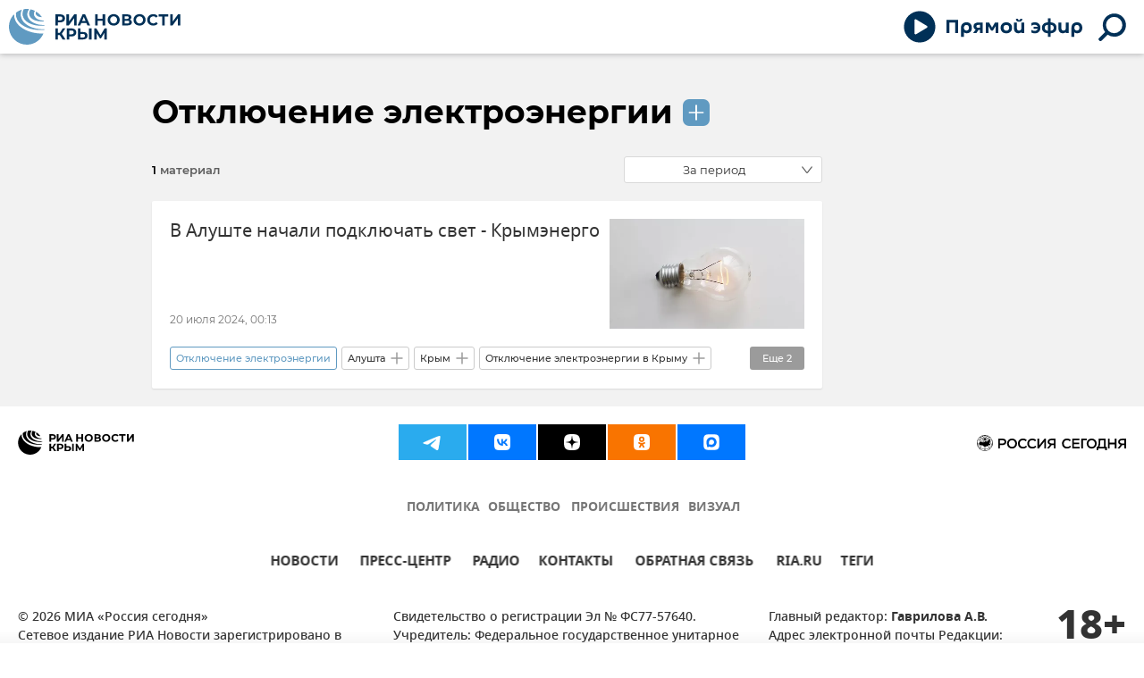

--- FILE ---
content_type: text/html; charset=utf-8
request_url: https://crimea.ria.ru/common_otklyuchenie-elektroenergii/20240720/
body_size: 17635
content:
<!DOCTYPE html><html lang="ru"><head prefix="og: http://ogp.me/ns# article: http://ogp.me/ns/article# ya: http://webmaster.yandex.ru/vocabularies/"><meta http-equiv="Content-Type" content="text/html; charset=utf-8">
            
                <script type="text/javascript">
                    (function() {
                        new Image().src = "//counter.yadro.ru/hit;RS_Total/Riaru_Total?r" +
                            escape(document.referrer) + ((typeof(screen) == "undefined") ? "" :
                                ";s" + screen.width + "*" + screen.height + "*" + (screen.colorDepth ?
                                    screen.colorDepth : screen.pixelDepth)) + ";u" + escape(document.URL) +
                            ";h" + escape(document.title.substring(0, 80)) + ";" + Math.random();
                    })();
                </script>
            
        
            
                <script type="text/javascript">
                    var _tmr = window._tmr || (window._tmr = []);
                    _tmr.push({id: "331653", type: "pageView", start: (new Date()).getTime()});
                    (function (d, w, id) {
                        if (d.getElementById(id)) return;
                        var ts = d.createElement("script");
                        ts.type = "text/javascript";
                        ts.async = true; ts.id = id;
                        ts.src = (d.location.protocol == "https:" ? "https:" : "http:") + "//top-fwz1.mail.ru/js/code.js";
                        var f = function () {
                            var s = d.getElementsByTagName("script")[0];
                            s.parentNode.insertBefore(ts, s);
                        };
                        if (w.opera == "[object Opera]") {
                            d.addEventListener("DOMContentLoaded", f, false);
                        } else {
                            f();
                        }
                    })(document, window, "topmailru-code");
                </script>
                <noscript>
                    <div style="position:absolute;left:-10000px;">
                        <img src="//top-fwz1.mail.ru/counter?id=331653;js=na" style="border:0;" height="1" width="1" alt="Рейтинг@Mail.ru">
                    </div>
                </noscript>
            
        
            
                <!-- Yandex.Metrika counter -->
                <script type="text/javascript" >
                    (function(m,e,t,r,i,k,a){m[i]=m[i]||function(){(m[i].a=m[i].a||[]).push(arguments)};
                    m[i].l=1*new Date();
                    for (var j = 0; j < document.scripts.length; j++) {if (document.scripts[j].src === r) { return; }}
                    k=e.createElement(t),a=e.getElementsByTagName(t)[0],k.async=1,k.src=r,a.parentNode.insertBefore(k,a)})
                    (window, document, "script", "https://mc.yandex.ru/metrika/tag.js", "ym");

                    ym(960630, "init", {
                        clickmap:true,
                        trackLinks:true,
                        accurateTrackBounce:true,
                        webvisor:true
                    });
                </script>
                <noscript><div><img src="https://mc.yandex.ru/watch/960630" style="position:absolute; left:-9999px;" alt="" /></div></noscript>
                <!-- /Yandex.Metrika counter -->
             
        
            
                <!-- Yandex.Metrika counter -->
                <script type="text/javascript" >
                    (function(m,e,t,r,i,k,a){m[i]=m[i]||function(){(m[i].a=m[i].a||[]).push(arguments)};
                    m[i].l=1*new Date();
                    for (var j = 0; j < document.scripts.length; j++) {if (document.scripts[j].src === r) { return; }}
                    k=e.createElement(t),a=e.getElementsByTagName(t)[0],k.async=1,k.src=r,a.parentNode.insertBefore(k,a)})
                    (window, document, "script", "https://mc.yandex.ru/metrika/tag.js", "ym");

                    ym(48341570, "init", {
                        clickmap:true,
                        trackLinks:true,
                        accurateTrackBounce:true
                    });
                </script>
                <noscript><div><img src="https://mc.yandex.ru/watch/48341570" style="position:absolute; left:-9999px;" alt="" /></div></noscript>
                <!-- /Yandex.Metrika counter -->
             
        
            
            <!-- Yandex.Metrika counter -->
                <script type="text/javascript" >
                    (function(m,e,t,r,i,k,a){m[i]=m[i]||function(){(m[i].a=m[i].a||[]).push(arguments)};
                    m[i].l=1*new Date();
                    for (var j = 0; j < document.scripts.length; j++) {if (document.scripts[j].src === r) { return; }}
                    k=e.createElement(t),a=e.getElementsByTagName(t)[0],k.async=1,k.src=r,a.parentNode.insertBefore(k,a)})
                    (window, document, "script", "https://mc.yandex.ru/metrika/tag.js", "ym");

                    ym(29070640, "init", {
                        clickmap:true,
                        trackLinks:true,
                        accurateTrackBounce:true,
                        webvisor:true
                    });
                </script>
                <noscript><div><img src="https://mc.yandex.ru/watch/29070640" style="position:absolute; left:-9999px;" alt="" /></div></noscript>
            <!-- /Yandex.Metrika counter -->
            
        
            
            <!-- tns-counter.ru -->
            <script type="text/javascript">
             (function(win, doc, cb){
              (win[cb] = win[cb] || []).push(function() {
               try {
                tnsCounterRian_ru = new TNS.TnsCounter({
                'account':'rian_ru',
                'tmsec': 'rian_site-new'
                });
               } catch(e){}
              });

              var tnsscript = doc.createElement('script');
              tnsscript.type = 'text/javascript';
              tnsscript.async = true;
              tnsscript.src = ('https:' == doc.location.protocol ? 'https:' : 'http:') +
               '//www.tns-counter.ru/tcounter.js';
              var s = doc.getElementsByTagName('script')[0];
              s.parentNode.insertBefore(tnsscript, s);
             })(window, this.document,'tnscounter_callback');
            </script>
            <noscript>
             <img src="//www.tns-counter.ru/V13a****rian_ru/ru/UTF-8/tmsec=rian_site-new/" width="0" height="0" alt="" />
            </noscript>
            <!--/ tns-counter.ru -->
             
        
            
                <script>
                    ((counterHostname) => {
                        window.MSCounter = {
                            counterHostname: counterHostname
                        };
                        window.mscounterCallbacks = window.mscounterCallbacks || [];
                        window.mscounterCallbacks.push(() => {
                            msCounterExampleCom = new MSCounter.counter({
                                    'account':'rian_ru',
                                    'tmsec': 'rian_ru',
                                    'autohit' : true
                                });
                        });

                        const newScript = document.createElement('script');
                        newScript.async = true;
                        newScript.src = `${counterHostname}/ncc/counter.js`;

                        const referenceNode = document.querySelector('script');
                        if (referenceNode) {
                            referenceNode.parentNode.insertBefore(newScript, referenceNode);
                        } else {
                            document.firstElementChild.appendChild(newScript);
                        }
                    })('https://tns-counter.ru/');
                </script>
            
        <meta charset="utf-8"><meta http-equiv="X-UA-Compatible" content="IE=edge,chrome=1"><title>Отключение электроэнергии - архив новостей за 20.07.2024 - РИА Новости Крым</title><meta name="description" content="Отключение электроэнергии: все новости по теме от 20.07.2024. Читайте больше на сайте РИА Новости Крым"><meta name="analytics:title" content="Отключение электроэнергии - архив новостей за 20.07.2024"><meta name="analytics:keyw" content="common_otklyuchenie-elektroenergii"><meta name="analytics:rubric" content=""><meta name="analytics:tags" content="Отключение электроэнергии"><meta name="analytics:site_domain" content="crimea.ria.ru"><meta name="analytics:lang" content="rus"><meta property="og:url" content="https://crimea.ria.ru/common_otklyuchenie-elektroenergii/20240720/"><meta property="og:title" content="Отключение электроэнергии - архив новостей за 20.07.2024"><meta property="og:description" content="Отключение электроэнергии: все новости по теме от 20.07.2024. Читайте больше на сайте РИА Новости Крым"><meta property="og:type" content="website"><meta property="og:site_name" content="РИА Новости Крым"><meta property="og:locale" content="ru_RU"><meta property="og:image" content="https://cdnn1.img.crimea.ria.ru/i/ria_soc.png"><meta property="og:image:width" content="2072"><meta property="og:image:height" content="1066"><meta name="twitter:card" content="summary_large_image"><meta name="twitter:site" content="@RiaCrimea"><link rel="canonical" href="https://crimea.ria.ru/common_otklyuchenie-elektroenergii/"><link rel="alternate" hreflang="ru" href="https://crimea.ria.ru/common_otklyuchenie-elektroenergii/20240720/"><link rel="alternate" hreflang="x-default" href="https://crimea.ria.ru/common_otklyuchenie-elektroenergii/20240720/"><link rel="preconnect" href="https://cdnn1.img.crimea.ria.ru/"><link rel="dns-prefetch" href="https://cdnn1.img.crimea.ria.ru/"><link rel="alternate" type="application/rss+xml" href="https://crimea.ria.ru/export/rss2/archive/index.xml"><meta name="robots" content="index, follow, max-image-preview:large"><link rel="amphtml" href="https://crimea.ria.ru/amp/common_otklyuchenie-elektroenergii/20240720/"><meta name="viewport" content="width=device-width, initial-scale=1.0, maximum-scale=1.0, user-scalable=yes"><meta name="HandheldFriendly" content="true"><meta name="MobileOptimzied" content="width"><meta name="referrer" content="always"><meta name="format-detection" content="telephone=no"><meta name="format-detection" content="address=no"><meta name="yandex-verification" content="60b446706b5fd796"><meta name="google-site-verification" content="57DTwe_P8zcteI_1GYjEV5SeWutAwHYtsk-4KOIHvTM"><meta name="google-site-verification" content="OtWwmT7I1Awn_B7mgpoyj2iIaR906Mp_FUopU6DLpVE"><meta name="yandex-verification" content="6e92aa3fa8a4126f"><meta name="apple-itunes-app" content="app-id=1523036476"><meta name="google-play-app" content="app-id=ru.ria.ria"><link rel="apple-touch-icon" sizes="57x57" href="https://cdnn1.img.crimea.ria.ru/i/favicons/apple-touch-icon-57x57.png"><link rel="apple-touch-icon" sizes="60x60" href="https://cdnn1.img.crimea.ria.ru/i/favicons/apple-touch-icon-60x60.png"><link rel="apple-touch-icon" sizes="72x72" href="https://cdnn1.img.crimea.ria.ru/i/favicons/apple-touch-icon-72x72.png"><link rel="apple-touch-icon" sizes="76x76" href="https://cdnn1.img.crimea.ria.ru/i/favicons/apple-touch-icon-76x76.png"><link rel="apple-touch-icon" sizes="114x114" href="https://cdnn1.img.crimea.ria.ru/i/favicons/apple-touch-icon-114x114.png"><link rel="apple-touch-icon" sizes="120x120" href="https://cdnn1.img.crimea.ria.ru/i/favicons/apple-touch-icon-120x120.png"><link rel="apple-touch-icon" sizes="144x144" href="https://cdnn1.img.crimea.ria.ru/i/favicons/apple-touch-icon-144x144.png"><link rel="apple-touch-icon" sizes="152x152" href="https://cdnn1.img.crimea.ria.ru/i/favicons/apple-touch-icon-152x152.png"><link rel="apple-touch-icon" sizes="180x180" href="https://cdnn1.img.crimea.ria.ru/i/favicons/apple-touch-icon-180x180.png"><link rel="icon" type="image/png" href="https://cdnn1.img.crimea.ria.ru/i/favicons/favicon-32x32.png" sizes="32x32"><link rel="icon" type="image/png" href="https://cdnn1.img.crimea.ria.ru/i/favicons/favicon-194x194.png" sizes="194x194"><link rel="icon" type="image/png" href="https://cdnn1.img.crimea.ria.ru/i/favicons/favicon-96x96.png" sizes="96x96"><link rel="icon" type="image/png" href="https://cdnn1.img.crimea.ria.ru/i/favicons/android-chrome-192x192.png" sizes="192x192"><link rel="icon" type="image/png" href="https://cdnn1.img.crimea.ria.ru/i/favicons/favicon-16x16.png" sizes="16x16"><link rel="manifest" href="/i/favicons/manifest.json"><link rel="mask-icon" href="https://cdnn1.img.crimea.ria.ru/i/favicons/safari-pinned-tab.svg" color="#00235a"><link rel="shortcut icon" href="https://cdnn1.img.crimea.ria.ru/i/favicons/favicon.ico"><meta name="apple-mobile-web-app-title" content="Ria.ru"><meta name="application-name" content="Ria.ru"><meta name="theme-color" content="#ffffff"><link rel="preload" href="https://cdnn1.img.crimea.ria.ru/css/fonts/font_montserrat.css?915edd626" as="style" onload="this.onload=null;this.rel='stylesheet'"><link rel="preload" href="https://cdnn1.img.crimea.ria.ru/css/fonts/font_noto_sans.css?96cf18e75" as="style" onload="this.onload=null;this.rel='stylesheet'"><noscript><link rel="stylesheet" type="text/css" href="https://cdnn1.img.crimea.ria.ru/css/fonts/font_montserrat.css?915edd626"><link rel="stylesheet" type="text/css" href="https://cdnn1.img.crimea.ria.ru/css/fonts/font_noto_sans.css?96cf18e75"></noscript><link rel="stylesheet" type="text/css" href="https://cdnn1.img.crimea.ria.ru/css/common.min.css?9b3ffa04b"><script>var GLOBAL = {}; GLOBAL.www = 'https://crimea.ria.ru'; GLOBAL.cookie_domain = '.crimea.ria.ru'; GLOBAL.adriver = {}; GLOBAL.adriver.sid = "45736"; GLOBAL.adriver.bt = "52"; GLOBAL.csrf_token = ''; GLOBAL.search = {}; GLOBAL.locale = {}; GLOBAL.locale.smartcaptcha = {}; GLOBAL.locale.smartcaptcha.site_key = 'ysc1_nw3ut8cw3eiDv5NG4KI7xS7RcpDTbelATfZvl4cf1ab20035'; GLOBAL.comet = {}; GLOBAL.comet.ticket = "00"; GLOBAL.comet.url = "https://n-ssl.ria.ru/polling"; GLOBAL.comet.ts = "1769184492"; GLOBAL.comet.objects = []; GLOBAL.comet.reduce = ""; GLOBAL.comet.timeouts = {}; GLOBAL.comet.timeouts.try2 = 1000; GLOBAL.comet.timeouts.try3 = 10000; GLOBAL.comet.timeouts.try4 = 30000; GLOBAL.sock = {}; GLOBAL.sock.server = "https://cm.ria.ru/chat"; GLOBAL.project = "crimea"; GLOBAL.partnerstags = "common_otklyuchenie-elektroenergii:archive"; GLOBAL.css = {}; GLOBAL.js = {}; GLOBAL.js.videoplayer = "https://cdnn1.img.crimea.ria.ru/min/js/libs/video/videoplayer.min.js?9932d81e7"; GLOBAL.css.riaPartners_banner = "https://cdnn1.img.crimea.ria.ru/css/banners/partners_banner.min.css?99bd31f91"; GLOBAL.css.riaPartners_column = "https://cdnn1.img.crimea.ria.ru/css/banners/partners_column.min.css?953bc6f7a"; GLOBAL.css.riaPartners_mobile = "https://cdnn1.img.crimea.ria.ru/css/banners/partners_mobile.min.css?9fcd4037"; GLOBAL.js.riaPartners = "https://cdnn1.img.crimea.ria.ru/min/js/libs/ria.partners.js?9b5209c4b";</script><link rel="preconnect" href="https://ads.betweendigital.com" crossorigin="anonymous"></head><body class="body m-crimea" id="body" data-const-page-type="tag_for_date" data-page-type="" data-page-project="crimea" data-header-sticked-on="1"><script src="https://cdnn1.img.crimea.ria.ru/min/js/jquery/jquery-1.12.4.min.js?96ee03cbd"></script><div class="schema_org" itemscope="itemscope" itemtype="https://schema.org/WebSite"><meta itemprop="name" content="РИА Новости Крым"><meta itemprop="description" content="Крым сегодня: последние новости из Крыма, Симферополя, Севастополя. Оперативная информация о ситуации на Крымском мосту, Запорожской и Херсонской областей."><a itemprop="url" href="https://crimea.ria.ru"> </a><meta itemprop="image" content="https://cdnn1.img.crimea.ria.ru/i/export/crimea/logo.png"><div itemprop="potentialAction" itemscope="itemscope" itemtype="https://schema.org/SearchAction"><meta itemprop="target" content="https://crimea.ria.ru/search/?query={query}"><meta itemprop="query-input" content="required name=query"></div></div><div class="schema_org" itemscope="itemscope" itemtype="http://schema.org/WebPage"><a itemprop="url" href="https://crimea.ria.ru/common_otklyuchenie-elektroenergii/20240720/"> </a><meta itemprop="mainEntityOfPage" content="https://crimea.ria.ru/common_otklyuchenie-elektroenergii/20240720/"><meta itemprop="name" content="Отключение электроэнергии - архив новостей за 20.07.2024 - РИА Новости Крым"><meta itemprop="headline" content="Отключение электроэнергии - архив новостей за 20.07.2024 - РИА Новости Крым"><meta itemprop="description" content="Отключение электроэнергии: все новости по теме от 20.07.2024. Читайте больше на сайте РИА Новости Крым"><meta itemprop="genre" content="Новости"><meta itemprop="keywords" content="отключение электроэнергии новости 20.07.2024"><meta itemprop="image" content="https://cdnn1.img.crimea.ria.ru/img/111830/95/1118309507_0:64:1881:1122_1920x0_80_0_0_b9f31b737de87563e0f7b34f03dc8397.jpg.webp"><meta itemprop="dateModified" content="2024-07-20T00:14:NaN"></div><ul class="schema_org" itemscope="itemscope" itemtype="http://schema.org/BreadcrumbList"><li itemprop="itemListElement" itemscope="itemscope" itemtype="http://schema.org/ListItem"><meta itemprop="name" content="РИА Новости Крым"><meta itemprop="position" content="1"><meta itemprop="item" content="https://crimea.ria.ru"><a itemprop="url" href="https://crimea.ria.ru"> </a></li><li itemprop="itemListElement" itemscope="itemscope" itemtype="http://schema.org/ListItem"><meta itemprop="name" content="Отключение электроэнергии"><meta itemprop="position" content="2"><meta itemprop="item" content="https://crimea.ria.ru/common_otklyuchenie-elektroenergii/"><a itemprop="url" href="https://crimea.ria.ru/common_otklyuchenie-elektroenergii/"> </a></li><li itemprop="itemListElement" itemscope="itemscope" itemtype="http://schema.org/ListItem"><meta itemprop="name" content="Отключение электроэнергии - архив новостей за 20.07.2024 - РИА Новости Крым"><meta itemprop="position" content="3"><meta itemprop="item" content="https://crimea.ria.ru/common_otklyuchenie-elektroenergii/20240720/"><a itemprop="url" href="https://crimea.ria.ru/common_otklyuchenie-elektroenergii/20240720/"> </a></li></ul><script>
            var svg_spirte_files = [

                "https://cdnn1.img.crimea.ria.ru/i/sprites/header_icon/inline.svg?105",
                "https://cdnn1.img.crimea.ria.ru/i/sprites/icon/inline.svg?105",

                
                    "https://cdnn1.img.crimea.ria.ru/i/sprites/logo_10years/inline.svg?105",
                

                "https://cdnn1.img.crimea.ria.ru/i/sprites/white_longread/inline.svg?105",

                "https://cdnn1.img.crimea.ria.ru/i/sprites/logo/inline.svg?105",
                "https://cdnn1.img.crimea.ria.ru/i/sprites/social/inline.svg?105",
                
                "https://cdnn1.img.crimea.ria.ru/i/sprites/s_icon/inline.svg?105",
                "https://cdnn1.img.crimea.ria.ru/i/sprites/s_social/inline.svg?105"
            ];

            for (var i = 0; i < svg_spirte_files.length; i++) {
                var svg_ajax = new XMLHttpRequest();
                svg_ajax.open("GET", svg_spirte_files[i], true);
                svg_ajax.send();
                svg_ajax.onload = function(e) {
                    var svg_div = document.createElement("div");
                    svg_div.className = 'svg-sprite';
                    svg_div.innerHTML = this.responseText;
                    document.body.insertBefore(svg_div, document.body.childNodes[0]);
                }
            }
            </script><script>
            if ( !window.EVENTSTACK ) window.EVENTSTACK = [];
        </script><script src="https://cdnn1.img.crimea.ria.ru/min/js/libs/banners/adfx.loader.bind.js?978a4bff1"></script><script>
                (window.yaContextCb = window.yaContextCb || []).push(() => {
                    replaceOriginalAdFoxMethods();
                    /* window.Ya.adfoxCode.hbCallbacks = window.Ya.adfoxCode.hbCallbacks || []; */ // это для HB на будущее
                })
            </script><script src="https://yandex.ru/ads/system/context.js" async="true"></script><script src="https://cdnn1.img.crimea.ria.ru/min/js/libs/banners/prebid.min.js?991c5bc75"></script><script>
                window.riaPartners = window.riaPartners || [];
            </script><div class="view-size" id="jsViewSize"></div><div class="page" id="page"><div class="page__width"><aside></aside></div><aside></aside><div class="page__width"><div class="page__bg"><div class="page__bg-media"></div><div class="alert m-hidden" id="alertAfterRegister"><div class="alert__text">
                Регистрация пройдена успешно! <br>
                Пожалуйста, перейдите по ссылке из письма, отправленного на <span class="m-email"></span></div><div class="alert__btn"><button class="form__btn m-min m-black confirmEmail">Отправить еще раз</button></div></div><div class="header" id="header"><div class="header__height" id="headerHeight"></div><div class="header__position"><div class="page__width"><div class="header__sticked" id="headerSticked"><div class="header__sticked-logo"><div class="header__sticked-logo-img m-crimea"><svg class="svg-icon"><use xmlns:xlink="http://www.w3.org/1999/xlink" xlink:href="#logo-crimea_logo_m"></use></svg></div><a class="header__sticked-link-home" href="/" title="Главная страница сайта crimea"></a></div><div class="share m-header" data-nosnippet="true" data-id="" data-url="https://crimea.ria.ru" data-title=""></div><div class="header__menu"><div class="header-player header__menu-button" title="Прямой эфир"><div class="header-player__btn header__menu-icon-s"><span class="header-player__controls"><span class="header-player__icon m-play"><svg class="svg-icon"><use xmlns:xlink="http://www.w3.org/1999/xlink" xlink:href="#icon-play_invert"></use></svg></span><span class="header-player__icon m-pause"><svg class="svg-icon"><use xmlns:xlink="http://www.w3.org/1999/xlink" xlink:href="#icon-pause_small"></use></svg></span></span><span class="header-player__text"><svg xmlns="http://www.w3.org/2000/svg" class="svg-icon" width="153" height="22" viewBox="0 0 153 22" fill="none"><path d="M0.89 2.3V17H4.229V5.24H10.655V17H13.994V2.3H0.89ZM26.1469 11.162C26.1469 13.052 25.1179 14.249 23.3959 14.249C21.6949 14.249 20.4769 13.031 20.4769 11.099C20.4769 9.146 21.5899 7.928 23.3959 7.928C25.1179 7.928 26.1469 9.167 26.1469 11.162ZM20.4979 17.252C20.4979 16.916 20.4979 16.538 20.4979 16.181C21.2539 16.811 22.4089 17.21 23.6269 17.21C27.1339 17.21 29.3809 14.984 29.3809 11.12C29.3809 7.403 27.1759 4.946 23.4799 4.946C19.9939 4.946 17.2429 6.878 17.2429 11.162V21.2H20.4979V17.252ZM38.4459 11.015H36.5139C35.1909 11.015 34.4139 10.49 34.4139 9.44C34.4139 8.327 35.2749 7.865 36.6399 7.865H38.4459V11.015ZM38.4459 13.598V17H41.5329V5.24C40.5459 5.219 38.0259 5.177 36.7239 5.177C33.1119 5.177 31.2639 6.626 31.2639 9.461C31.2639 11.309 32.2299 12.506 33.6789 13.073L30.8019 17H34.4769L36.7659 13.598H38.4459ZM51.0268 14.354H52.8538L55.9828 9.23V17H59.0908V5.24H55.2688L51.9928 10.826L48.6748 5.24H44.8948V17H47.8978V9.209L51.0268 14.354ZM74.3775 11.078C74.3775 7.067 71.4585 4.946 67.9725 4.946C64.4865 4.946 61.5675 7.067 61.5675 11.099C61.5675 15.257 64.4865 17.294 67.9725 17.294C71.4585 17.294 74.3775 15.152 74.3775 11.078ZM71.1435 11.078C71.1435 13.241 69.6525 14.375 67.9725 14.375C66.2505 14.375 64.8015 13.22 64.8015 11.099C64.8015 8.957 66.2715 7.865 67.9725 7.865C69.6525 7.865 71.1435 8.894 71.1435 11.078ZM82.39 4.358C84.364 4.358 85.771 3.434 85.771 1.523C85.771 1.355 85.75 1.103 85.729 0.977H83.461V1.292C83.461 2.027 83.146 2.615 82.285 2.615C81.424 2.615 81.109 2.027 81.109 1.292V0.977H78.841C78.82 1.103 78.799 1.355 78.799 1.523C78.799 3.434 80.206 4.358 82.18 4.358H82.39ZM84.868 16.475V17H88.039V5.24H84.784V11.225C84.784 13.262 83.881 14.228 82.222 14.228C80.605 14.228 79.786 13.346 79.786 11.309V5.24H76.531V11.561C76.531 14.984 78.022 17.21 81.382 17.21C82.978 17.21 84.217 16.664 84.868 15.803V16.475ZM99.8906 17.294C103.797 17.294 106.128 14.774 106.128 11.057C106.128 7.214 103.482 4.946 99.8486 4.946C98.2316 4.946 96.8246 5.387 96.0476 5.849V8.831C96.8666 8.285 98.0426 7.718 99.5126 7.718C101.298 7.718 102.579 8.495 103.041 9.902H98.5046V12.317H103.041C102.642 13.766 101.424 14.522 99.6596 14.522C98.1686 14.522 96.8876 14.018 96.0266 13.409V16.412C96.8456 16.874 98.2316 17.294 99.8906 17.294ZM117.493 5.009V0.619999H114.448V5.009C110.227 5.24 107.833 7.319 107.833 11.036V11.162C107.833 14.984 110.227 17 114.448 17.231V21.2H117.493V17.231C121.714 17 124.108 14.9 124.108 11.162V11.036C124.108 7.298 121.693 5.24 117.493 5.009ZM117.472 7.802C119.677 7.886 121.021 8.915 121.021 11.12C121.021 13.325 119.677 14.312 117.472 14.438V7.802ZM114.469 14.438C112.264 14.312 110.92 13.325 110.92 11.12C110.92 8.915 112.264 7.886 114.469 7.802V14.438ZM134.599 16.475V17H137.77V5.24H134.515V11.225C134.515 13.262 133.612 14.228 131.953 14.228C130.336 14.228 129.517 13.346 129.517 11.309V5.24H126.262V11.561C126.262 14.984 127.753 17.21 131.113 17.21C132.709 17.21 133.948 16.664 134.599 15.803V16.475ZM149.727 11.162C149.727 13.052 148.698 14.249 146.976 14.249C145.275 14.249 144.057 13.031 144.057 11.099C144.057 9.146 145.17 7.928 146.976 7.928C148.698 7.928 149.727 9.167 149.727 11.162ZM144.078 17.252C144.078 16.916 144.078 16.538 144.078 16.181C144.834 16.811 145.989 17.21 147.207 17.21C150.714 17.21 152.961 14.984 152.961 11.12C152.961 7.403 150.756 4.946 147.06 4.946C143.574 4.946 140.823 6.878 140.823 11.162V21.2H144.078V17.252Z"></path></svg></span></div><audio src="https://nfw.ria.ru/flv/audio.aspx?ID=33181232&amp;type=MP3" class="header-player-stream"></audio></div><a class="header__menu-button header__menu-search" data-modal-open="search"><span class="header__menu-icon-l"><svg class="svg-icon"><use xmlns:xlink="http://www.w3.org/1999/xlink" xlink:href="#header_icon-searchL"></use></svg></span><span class="header__menu-icon-s"><svg class="svg-icon"><use xmlns:xlink="http://www.w3.org/1999/xlink" xlink:href="#header_icon-searchS"></use></svg></span></a></div></div></div></div></div><div class="content" id="content"><div class="layout-rubric"><div class="layout-rubric__main"><div class="rubric-list"><div class="rubric-filters"><div class="tag-input"><h1 class="tag-input__tags"><span class="tag-input__tag m-single" data-sid="common_otklyuchenie-elektroenergii"><a href="/common_otklyuchenie-elektroenergii/" class="tag-input__tag-text">Отключение электроэнергии</a><span class="tag-input__tag-del"> <svg class="svg-icon"><use xmlns:xlink="http://www.w3.org/1999/xlink" xlink:href="#icon-close_small"></use></svg></span></span></h1><div class="tag-input__add-tag"><input type="text" class="tag-input__add-tag-input"><div class="tag-input__add-suggest"><ul></ul></div><div class="tag-input__add-tag-btn"><svg class="svg-icon"><use xmlns:xlink="http://www.w3.org/1999/xlink" xlink:href="#icon-plus_small"></use></svg></div></div></div><div class="rubric-count m-active"><span>1</span> материал</div><div class="list-date">За период</div></div><div class="list list-tags" itemscope="" itemtype="http://schema.org/ItemList"><div class="list-item"><span class="schema_org" itemprop="itemListElement" itemscope="" itemtype="http://schema.org/ListItem"><meta itemprop="position" content="1"><a itemprop="url" href="/20240720/v-alushte-nachali-podklyuchat-svet---krymenergo-1139003895.html"> </a><meta itemprop="name" content="В Алуште начали подключать свет - Крымэнерго"></span><div class="list-item__content"><a href="/20240720/v-alushte-nachali-podklyuchat-svet---krymenergo-1139003895.html" class="list-item__image"><picture><source media="(min-width: 480px)" media-type="ar16x9" srcset="https://cdnn1.img.crimea.ria.ru/img/111830/95/1118309507_0:64:1881:1122_436x0_80_0_0_1b467d8f935e403f0a88fd267fe43204.jpg.webp"></source><source media="(min-width: 375px)" media-type="ar4x3" srcset="https://cdnn1.img.crimea.ria.ru/img/111830/95/1118309507_80:0:1751:1253_186x0_80_0_0_a9711e56e316ce6e58d7635fbcc6df2b.jpg.webp"></source><source media="(min-width: 0px)" media-type="ar1x1" srcset="https://cdnn1.img.crimea.ria.ru/img/111830/95/1118309507_289:0:1542:1253_140x0_80_0_0_e69d546950a3319df4c8c6576ee6737e.jpg.webp"></source><img media-type="ar16x9" data-crop-ratio="0.5625" data-crop-width="600" data-crop-height="338" data-source-sid="" alt="Лампочка" title="Лампочка" class="responsive_img m-list-img" src="https://cdnn1.img.crimea.ria.ru/img/111830/95/1118309507_0:64:1881:1122_600x0_80_0_0_2460bd30972d055c9c787d9967c25de3.jpg.webp" data-responsive480="https://cdnn1.img.crimea.ria.ru/img/111830/95/1118309507_0:64:1881:1122_436x0_80_0_0_1b467d8f935e403f0a88fd267fe43204.jpg.webp" data-responsive375="https://cdnn1.img.crimea.ria.ru/img/111830/95/1118309507_80:0:1751:1253_186x0_80_0_0_a9711e56e316ce6e58d7635fbcc6df2b.jpg.webp" data-responsive0="https://cdnn1.img.crimea.ria.ru/img/111830/95/1118309507_289:0:1542:1253_140x0_80_0_0_e69d546950a3319df4c8c6576ee6737e.jpg.webp"></picture></a><a href="/20240720/v-alushte-nachali-podklyuchat-svet---krymenergo-1139003895.html" class="list-item__title color-font-hover-only">В Алуште начали подключать свет - Крымэнерго </a></div><div class="list-item__info"><div class="list-item__date">20 июля 2024, 00:13</div></div><div class="list-item__tags"><div class="list-item__tags-more">Еще <span></span></div><ul><li class="list-tag m-active color-border color-font m-add" data-sid="common_otklyuchenie-elektroenergii"><a href="/common_otklyuchenie-elektroenergii/" class="list-tag__text">Отключение электроэнергии</a><span class="list-tag__icon"><svg class="svg-icon"><use xmlns:xlink="http://www.w3.org/1999/xlink" xlink:href="#s_icon-s_plus_small"></use></svg></span></li><li class="list-tag m-add" data-sid="location_alushta"><a href="/location_alushta/" class="list-tag__text">Алушта</a><span class="list-tag__icon"><svg class="svg-icon"><use xmlns:xlink="http://www.w3.org/1999/xlink" xlink:href="#s_icon-s_plus_small"></use></svg></span></li><li class="list-tag m-add" data-sid="geo_Crimea"><a href="/geo_Crimea/" class="list-tag__text">Крым</a><span class="list-tag__icon"><svg class="svg-icon"><use xmlns:xlink="http://www.w3.org/1999/xlink" xlink:href="#s_icon-s_plus_small"></use></svg></span></li><li class="list-tag m-add" data-sid="svet_07_2017"><a href="/svet_07_2017/" class="list-tag__text">Отключение электроэнергии в Крыму</a><span class="list-tag__icon"><svg class="svg-icon"><use xmlns:xlink="http://www.w3.org/1999/xlink" xlink:href="#s_icon-s_plus_small"></use></svg></span></li><li class="list-tag m-add" data-sid="category_novosti-kryma"><a href="/category_novosti-kryma/" class="list-tag__text">Новости Крыма</a><span class="list-tag__icon"><svg class="svg-icon"><use xmlns:xlink="http://www.w3.org/1999/xlink" xlink:href="#s_icon-s_plus_small"></use></svg></span></li><li class="list-tag m-add" data-sid="organization_gup-rk-krymenergo"><a href="/organization_gup-rk-krymenergo/" class="list-tag__text">ГУП РК "Крымэнерго"</a><span class="list-tag__icon"><svg class="svg-icon"><use xmlns:xlink="http://www.w3.org/1999/xlink" xlink:href="#s_icon-s_plus_small"></use></svg></span></li></ul></div></div><aside></aside></div><noscript><div class="list-pager"><div class="list-pager__wr"><a class="list-pager__item color-btn" href="/common_otklyuchenie-elektroenergii/20240718/">18.07.2024</a><a class="list-pager__item color-btn" href="/common_otklyuchenie-elektroenergii/20240719/">19.07.2024</a><a class="list-pager__item color-btn m-active" href="/common_otklyuchenie-elektroenergii/20240720/">20.07.2024</a><a class="list-pager__item color-btn" href="/common_otklyuchenie-elektroenergii/20240721/">21.07.2024</a><a class="list-pager__item color-btn" href="/common_otklyuchenie-elektroenergii/20240722/">22.07.2024</a></div></div></noscript></div></div><div class="layout-rubric__right-column"><div class="layout-rubric__right-column-block"><aside></aside></div><div class="layout-rubric__right-column-anchor"><aside><div class="layout-rubric__right-column-block js-slide-block"><div class="banner m-right-second js-partners-right-column" data-position="article_desktop_right-partners"></div></div></aside></div></div></div></div><div class="footer m-type-crimea" data-nosnippet="true"><div class="footer__top"><div class="footer__social"><div class="footer__social-list"><div class="footer__social-wr"><a target="_blank" href="https://t.me/rian_crimea" class="footer__social-button m-telegram" rel="noopener" title="Канал crimea в Telegram"><svg class="svg-icon"><use xmlns:xlink="http://www.w3.org/1999/xlink" xlink:href="#social-telegram"></use></svg></a></div><div class="footer__social-wr"><a target="_blank" href="https://vk.ru/ria_crimea" class="footer__social-button m-vkontakte" rel="noopener" title="Сообщество crimea Вконтакте"><svg class="svg-icon"><use xmlns:xlink="http://www.w3.org/1999/xlink" xlink:href="#social-vkontakte"></use></svg></a></div><div class="footer__social-wr"><a target="_blank" href="https://zen.yandex.ru/crimea.ria.ru?invite=1" class="footer__social-button m-zen" rel="noopener" title="crimea в Яндекс.Дзен"><svg class="svg-icon"><use xmlns:xlink="http://www.w3.org/1999/xlink" xlink:href="#social-zen"></use></svg></a></div><div class="footer__social-wr"><a target="_blank" href="https://www.ok.ru/group/54105083543715" class="footer__social-button m-odnoklassniki" rel="noopener" title="Группа crimea в Одноклассниках"><svg class="svg-icon"><use xmlns:xlink="http://www.w3.org/1999/xlink" xlink:href="#social-odnoklassniki"></use></svg></a></div><div class="footer__social-wr"><a target="_blank" href="https://max.ru/riacrimea" class="footer__social-button m-max" rel="noopener" title="Канал crimea в Max"><svg class="svg-icon"><use xmlns:xlink="http://www.w3.org/1999/xlink" xlink:href="#social-max_square"></use></svg></a></div></div></div><div class="footer__logos"><div class="footer__logos-ria-crimea"><svg class="svg-icon"><use xmlns:xlink="http://www.w3.org/1999/xlink" xlink:href="#logo-crimea_logo_black"></use></svg></div><div class="footer__logos-mia"><a href="https://xn--c1acbl2abdlkab1og.xn--p1ai/"><svg class="svg-icon"><use xmlns:xlink="http://www.w3.org/1999/xlink" xlink:href="#logo-mia"></use></svg></a></div></div></div><div class="footer__rubric"><div class="footer__rubric-list"><div class="footer__rubric-item"><a href="https://crimea.ria.ru/politics/">ПОЛИТИКА</a></div><div class="footer__rubric-item"><a href="https://crimea.ria.ru/society/">ОБЩЕСТВО</a></div><div class="footer__rubric-item"><a href="https://crimea.ria.ru/incidents/">ПРОИСШЕСТВИЯ</a></div><div class="footer__rubric-item"><a href="https://crimea.ria.ru/multimedia/">ВИЗУАЛ</a></div></div></div><div class="footer__client"><div class="footer__client-list"><div class="footer__client-item"><a href="https://crimea.ria.ru/lenta/">НОВОСТИ</a></div><div class="footer__client-item"><a href="https://crimea.ria.ru/press/">ПРЕСС-ЦЕНТР</a></div><div class="footer__client-item"><a href="https://crimea.ria.ru/radio/">РАДИО</a></div><div class="footer__client-item"><a href="https://crimea.ria.ru/docs/contacts.html">КОНТАКТЫ</a></div><div class="footer__client-item"><a href="https://crimea.ria.ru/?modal-open=feedbackprivacy">ОБРАТНАЯ СВЯЗЬ</a></div><div class="footer__client-item"><a href="https://ria.ru/">RIA.RU</a></div><div class="footer__client-item"><a href="https://crimea.ria.ru/tags/">ТЕГИ</a></div></div></div><div class="footer__copyright"><div class="footer__copyright-col">
                    © 2026 МИА «Россия сегодня»
                    <br>Сетевое издание РИА Новости зарегистрировано в Федеральной службе по надзору в сфере связи, информационных технологий и массовых коммуникаций (Роскомнадзор) 08 апреля 2014 года.
                    <br><a href="https://crimea.ria.ru/docs/cookie_policy.html">Политика использования Cookie и автоматического логирования</a><br><a href="https://crimea.ria.ru/docs/privacy_policy.html">Политика конфиденциальности (ред. 2023 г.)</a><br><a href="https://crimea.ria.ru/docs/privacy_policy.html#r52">Правила применения рекомендательных технологий</a></div><div class="footer__copyright-col">
                    Свидетельство о регистрации Эл № ФС77-57640.
                    <br>Учредитель: Федеральное государственное унитарное предприятие Международное информационное агентство <b>«Россия сегодня»</b> (МИА «Россия сегодня»).
                    <br>При любом использовании материалов и новостей сайта РИА Новости Крым гиперссылка на https://crimea.ria.ru обязательна не ниже второго абзаца текста.
                </div><div class="footer__copyright-col">
                    Главный редактор: <b>Гаврилова А.В.</b><br>Адрес электронной почты Редакции: <b>news.crimea@ria.ru</b><br>Телефон Редакции: <b>7 (495) 645-6601</b><div class="footer__copyright-age">18+</div></div></div></div></div></div></div><div class="widgets" id="widgets"><div class="widgets_size" id="widgetsSize"><div class="page__width"><div class="lenta-mini"><div class="lenta-mini__title">Лента новостей</div><div class="lenta-mini__counter color-bg m-zero js__counter-lenta">0</div></div><div class="widgets__r"><div class="widgets__r-slide"><div class="widgets__r-bg"><div class="widgets__r-live m-view-list" id="widgetRLive"><div class="widgets__r-content"><div class="widgets__r-list"></div><div class="widgets__r-one"><div class="live js__custom-scroll"><div class="online__widget m-nohead" id="online_widget" data-project="ria.ru" data-article-id="" data-online="true"><div class="online__widget-head" id="online_widget_head" data-online="head"></div><div class="online__sort" data-nosnippet="true"><span class="online__sort-button m-asc m-active" data-order="desc" data-type-sort="">Сначала новые</span><span class="online__sort-button m-desc" data-order="asc" data-type-sort="">Сначала старые</span></div><div class="online__widget-list" id="online_widget_list" data-list-id=""></div></div></div><div class="widgets__r-loader"><div class="widgets__r-loader-img">loader</div></div></div></div><div class="widgets__r-header"><div class="widgets__r-header-list"><div class="widgets__r-header-text"><span>Онлайн</span></div></div><div class="widgets__r-header-one"><div class="widgets__r-header-text"><span id="liveTitle">Заголовок открываемого материала</span></div></div><a class="widgets__r-header-button m-close js__widgets-close"><span><svg class="svg-icon"><use xmlns:xlink="http://www.w3.org/1999/xlink" xlink:href="#icon-close"></use></svg></span></a><a class="widgets__r-header-button m-back"><span><svg class="svg-icon"><use xmlns:xlink="http://www.w3.org/1999/xlink" xlink:href="#icon-left_single"></use></svg></span></a></div></div></div></div></div><div class="widgets__hide"></div><div class="widgets__b" id="widgetBottom"><div class="widgets__b-slide"><div class="widgets__b-cover js__toggle-lenta"></div></div></div></div></div></div><div class="modal" id="modalLayer"><div class="modal__dimensions"><div class="modal__alignment"><div class="modal__hide"></div><div class="modal__container"><div class="modal__preset b-modal-custom" data-modal-preset="custom"><div class="modal__content"><div class="modal__main-title"><span></span></div><div class="modal__main-content"></div><div class="modal__error-message"><span></span></div></div></div><div data-modal-preset="feedback_author" data-modal-after-open="formFocusOnInit" id="modalFeedbackAuthor" class="modal__preset" data-modal-max-width="550"><div class="modal__content"><div class="modal__main-title">
                    Написать автору
                </div><form action="/services/author/message/" method="post" class="js-form js-form-validate" autocomplete="off"><input type="hidden" name="g-recaptcha-response" value=""><label class="form__field"><i class="form__field-valid"><object type="image/svg+xml" data="https://cdnn1.img.crimea.ria.ru/i/check_animated.svg"></object></i><div class="form__field-title">
                            Тема
                        </div><input type="text" name="subject" required="required"></label><label class="form__field"><div class="form__field-title">
                            Сообщение
                        </div><textarea style="height: 230px" name="message" required="required"></textarea></label><label class="form__field"><i class="form__field-valid"><object type="image/svg+xml" data="https://cdnn1.img.crimea.ria.ru/i/check_animated.svg"></object></i><div class="form__field-title">
                            Почта
                        </div><input type="email" name="email" required="required"></label><label class="form__field"><i class="form__field-valid"><object type="image/svg+xml" data="https://cdnn1.img.crimea.ria.ru/i/check_animated.svg"></object></i><div class="form__field-title">
                            ФИО
                        </div><input type="text" name="name" required="required"></label><div class="modal__submit"><button class="form__btn" type="submit" id="modalFeedbackAuthorSubmit">Отправить</button></div><div class="form__alert m-error" id="modalFeedbackAuthorError" style="display: none">
                        Все поля обязательны для заполнения
                    </div></form></div></div><div data-modal-preset="qa" data-modal-after-open="formFocusOnInit" data-modal-max-width="550" id="modalQa" class="modal__preset"><div class="modal__content"><div class="modal__main-title">
                    Задать вопрос
                </div><form action="/services/realty/form/qa/" method="post" class="js-form js-form-validate" autocomplete="off"><input type="hidden" name="g-recaptcha-response" value=""><label class="form__field"><i class="form__field-valid"><object type="image/svg+xml" data="https://cdnn1.img.crimea.ria.ru/i/check_animated.svg"></object></i><div class="form__field-title">
                            Ваше имя
                        </div><input type="text" name="name" required="required"></label><label class="form__field"><i class="form__field-valid"><object type="image/svg+xml" data="https://cdnn1.img.crimea.ria.ru/i/check_animated.svg"></object></i><div class="form__field-title">
                            Ваш город
                        </div><input type="text" name="city" required="required"></label><label class="form__field"><i class="form__field-valid"><object type="image/svg+xml" data="https://cdnn1.img.crimea.ria.ru/i/check_animated.svg"></object></i><div class="form__field-title">
                            Ваш E-mail
                        </div><input type="email" name="email" required="required"></label><label class="form__field"><div class="form__field-title">
                            Ваше сообщение
                        </div><textarea style="height: 200px" name="message" required="required"></textarea></label><div class="modal__submit"><button class="form__btn" type="submit" id="modalQaSubmit">Отправить</button></div><div class="form__alert m-error" id="modalQaError" style="display: none">
                        Все поля обязательны для заполнения
                    </div></form></div></div><div data-modal-preset="message_send" data-modal-after-open="formFocusOnInit" id="modalMessageSend" class="modal__preset" data-modal-max-width="550"><div class="modal__content"><div class="modal__main-title">
                    Сообщение <br>отправлено!
                </div><div class="modal__send"><object type="image/svg+xml" data="https://cdnn1.img.crimea.ria.ru/i/check_animated.svg"></object>
                    Спасибо за ваш вопрос!
                </div><div class="modal__submit"><button class="form__btn" data-modal-close="">Готово</button></div></div></div><div data-modal-preset="message_error" data-modal-after-open="formFocusOnInit" id="modalMessageError" class="modal__preset" data-modal-max-width="550"><div class="modal__content"><div class="modal__main-title">
                    Произошла <br>ошибка!
                </div><div class="modal__send"><object type="image/svg+xml" data="https://cdnn1.img.crimea.ria.ru/i/check_error.svg"></object>
                    Попробуйте еще раз!
                </div><div class="modal__submit"><button class="form__btn" data-modal-open="">Отправить еще раз</button></div></div></div><div data-modal-preset="feedback" class="modal__preset" data-modal-max-width="550"><div class="modal__content m-feedback"><div class="modal__main-title">
                    Обратная связь
                </div><div class="modal__text m-bottom">
                    Чем помочь?
                </div><div class="modal__submit"><button class="form__btn" id="feedbackUnblockOpen">
                        Разблокировать аккаунт
                    </button></div><div class="modal__submit"><button class="form__btn" data-modal-open="feedback_mistake">
                        Опечатка в материале
                    </button></div><div class="modal__submit"><button class="form__btn" data-modal-open="feedbackprivacy">
                        Защита персональных данных
                    </button></div><div class="modal__submit"><button class="form__btn" id="feedbackDeleteOpen">
                        Почему удалили моё сообщение
                    </button></div><div class="modal__text m-hint m-bottom">
                    Если ни один из вариантов не подходит, <a id="feedbackCommonOpen">нажмите здесь</a></div></div></div><div data-modal-preset="feedback_not_auth" class="modal__preset" data-modal-max-width="550"><div class="modal__content m-feedback"><div class="modal__text">
                    Чтобы воспользоваться обратной связью, <br><a data-modal-open="authorization">авторизуйтесь</a> или <a data-modal-open="registration">зарегистрируйтесь</a></div></div></div><div data-modal-preset="feedback_unblock" class="modal__preset" data-modal-before-open="feedbackCheckAuth" data-modal-max-width="550"><div class="modal__content m-feedback m-tal"><div class="modal__text m-info">
                    Вы были заблокированы за нарушение <br><a href="https://ria.ru/files/rules/comments.html">правил комментирования материалов</a></div><div class="modal__text m-info">
                    Срок блокировки может составлять от 12 до 48 часов, либо навсегда.
                </div><div class="modal__text m-hint">
                    Если Вы не согласны c блокировкой, <a data-modal-open="feedback_unblock_form">заполните форму.</a></div><div class="modal__submit m-bottom"><button class="form__btn" data-modal-close="">
                        Закрыть
                    </button></div></div></div><div data-modal-preset="feedback_unblock_form" id="modalFeedbackUnblockForm" data-modal-after-open="formFocusOnInit" class="modal__preset" data-modal-max-width="550"><div class="modal__content m-feedback m-tal"><form action="/common/feedback/unblock_account.json" method="post" class="js-form js-form-validate" autocomplete="off"><input type="hidden" name="g-recaptcha-response" value=""><div class="modal__text m-info">
                        Вы заблокированы за нарушение <a href="https://ria.ru/files/rules/comments.html">правил комментирования материалов</a></div><div class="modal__text m-info">
                        Срок блокировки может составлять от 12 до 48 часов, либо навсегда. Если Вы не согласны с блокировкой, заполните форму ниже:
                    </div><label class="form__field"><i class="form__field-valid"><object type="image/svg+xml" data="https://cdnn1.img.crimea.ria.ru/i/check_animated.svg"></object></i><div class="form__field-title">
                            Имя в чате
                        </div><input type="text" name="name" required="required"></label><label class="form__field form__date-field"><div class="form__field-title">
                            Дата сообщения
                        </div><input type="text" name="date" required="required" class="form__date-field-input"><button class="form__btn"><svg class="svg-icon"><use xmlns:xlink="http://www.w3.org/1999/xlink" xlink:href="#icon-calendar_small"></use></svg></button><div class="form__datepicker"><div class="form__datepicker-cal"></div></div></label><label class="form__field"><i class="form__field-valid"><object type="image/svg+xml" data="https://cdnn1.img.crimea.ria.ru/i/check_animated.svg"></object></i><div class="form__field-title">
                            Время отправки сообщения
                        </div><input type="text" name="time" required="required"></label><div class="modal__text">
                        Блокировался ваш аккаунт ранее?
                    </div><div class="modal__checkbox-inline" id="modalFeedbackUnblockFormBlock"><label class="form__checkbox"><input name="block" type="radio" value="1" required="required"><i class="form__checkbox-checkmark"><svg class="svg-icon"><use xmlns:xlink="http://www.w3.org/1999/xlink" xlink:href="#s_icon-s_check_only_small"></use></svg></i><span>Да</span></label><label class="form__checkbox"><input name="block" type="radio" value="0" required="required"><i class="form__checkbox-checkmark"><svg class="svg-icon"><use xmlns:xlink="http://www.w3.org/1999/xlink" xlink:href="#s_icon-s_check_only_small"></use></svg></i><span>Нет</span></label></div><label class="form__field m-hide" id="modalFeedbackUnblockFormBlockCount"><i class="form__field-valid"><object type="image/svg+xml" data="https://cdnn1.img.crimea.ria.ru/i/check_animated.svg"></object></i><div class="form__field-title">
                            Сколько раз?
                        </div><input type="text" disabled name="block_count" required="required"></label><div class="modal__submit m-bottom"><button class="form__btn" type="submit" id="feedbackMistakeSubmit">Отправить</button></div><div class="form__alert m-error m-bottom" id="feedbackMistakeError" style="display: none">
                        Все поля обязательны для заполнения
                    </div></form></div></div><div data-modal-preset="feedback_delete" data-modal-before-open="feedbackCheckAuth" class="modal__preset" data-modal-max-width="550"><div class="modal__content m-feedback m-tal"><div class="modal__text m-info">
                    Ваше сообщение было удалено за нарушение <a href="https://ria.ru/files/rules/comments.html">правил комментирования материалов</a></div><div class="modal__text m-hint">
                    Если Вы не согласны, <a data-modal-open="feedback_delete_form">заполните форму.</a></div><div class="modal__submit m-bottom"><button class="form__btn" data-modal-close="">
                        Закрыть
                    </button></div></div></div><div data-modal-preset="feedback_delete_form" data-modal-after-open="formFocusOnInit" class="modal__preset" data-modal-max-width="550"><div class="modal__content m-feedback m-tal"><form action="/common/feedback/deleted_message.json" method="post" class="js-form js-form-validate" autocomplete="off"><input type="hidden" name="g-recaptcha-response" value=""><div class="modal__text m-info">
                        Чтобы связаться с нами, заполните форму ниже:
                    </div><label class="form__field"><div class="form__field-title">
                            Ваше сообщение
                        </div><textarea style="height: 170px" name="message" required="required" tabindex="100"></textarea></label><label class="form__file-field"><input type="file" name="picture"><div class="form__file-field-hover">
                            Перетащите, <br><a>или выберите скриншот</a></div><div class="form__file-field-name"><input type="text" readonly><button class="form__btn form__file-field-remove"><svg class="svg-icon"><use xmlns:xlink="http://www.w3.org/1999/xlink" xlink:href="#icon-trash_small"></use></svg></button></div></label><div class="modal__submit m-bottom"><button class="form__btn" type="submit">Отправить</button></div><div class="form__alert m-error m-bottom" style="display: none">
                        Все поля обязательны для заполнения
                    </div></form></div></div><div data-modal-preset="feedback_mistake" data-modal-after-open="formFocusOnInit" class="modal__preset" data-modal-max-width="550"><div class="modal__content m-feedback m-tal"><form action="/common/feedback/misprint.json" method="post" class="js-form js-form-validate" autocomplete="off"><input type="hidden" name="g-recaptcha-response" value=""><div class="modal__text m-info">
                        Если вы хотите пожаловаться на ошибку в материале, заполните форму ниже:
                    </div><label class="form__field"><i class="form__field-valid"><object type="image/svg+xml" data="https://cdnn1.img.crimea.ria.ru/i/check_animated.svg"></object></i><div class="form__field-title">
                            Ссылка на материал
                        </div><input type="url" name="link" required="required" pattern="https?://(\w+\.)?ria.ru/.*"></label><label class="form__field"><div class="form__field-title">
                            Опишите проблему
                        </div><textarea style="height: 83px" name="message" required="required"></textarea></label><label class="form__file-field"><input type="file" name="picture"><div class="form__file-field-hover">
                            Перетащите, <br><a>или выберите скриншот</a></div><div class="form__file-field-name"><input type="text" readonly><button class="form__btn form__file-field-remove"><svg class="svg-icon"><use xmlns:xlink="http://www.w3.org/1999/xlink" xlink:href="#icon-trash_small"></use></svg></button></div></label><div class="modal__submit m-bottom"><button class="form__btn" type="submit">Отправить</button></div><div class="form__alert m-error m-bottom" style="display: none">
                        Все поля обязательны для заполнения
                    </div></form></div></div><div data-modal-preset="feedbackprivacy" data-modal-after-open="formFocusOnInit" class="modal__preset" data-modal-max-width="550"><div class="modal__content m-feedback m-tal"><div class="modal__main-title">
                    Связаться с нами
                </div><form action="/common/feedback_privacy.json" method="post" class="js-form js-form-validate" autocomplete="off"><input type="hidden" name="g-recaptcha-response" value=""><label class="form__field"><i class="form__field-valid"><object type="image/svg+xml" data="https://cdnn1.img.crimea.ria.ru/i/check_animated.svg"></object></i><div class="form__field-title">
                            Ваше имя
                        </div><input type="text" name="name" required="required"></label><label class="form__field"><i class="form__field-valid"><object type="image/svg+xml" data="https://cdnn1.img.crimea.ria.ru/i/check_animated.svg"></object></i><div class="form__field-title">
                            Почта
                        </div><input type="email" name="email" required="required"></label><label class="form__field"><i class="form__field-valid"><object type="image/svg+xml" data="https://cdnn1.img.crimea.ria.ru/i/check_animated.svg"></object></i><div class="form__field-title">
                            Тема сообщения
                        </div><input type="text" name="title" required="required"></label><label class="form__field"><div class="form__field-title">
                            Ваше сообщение
                        </div><textarea style="height: 230px" name="message" required="required"></textarea></label><label class="form__checkbox m-text"><input type="checkbox" required="required"><i class="form__checkbox-checkmark"><svg class="svg-icon"><use xmlns:xlink="http://www.w3.org/1999/xlink" xlink:href="#s_icon-s_check_only_small"></use></svg></i><span>
                            Обращаем Ваше внимание, что данная форма обратной связи используется только для взаимодействия с нами по вопросам обработки и защиты персональных данных. Обращения, не связанные с защитой персональных данных, не будут рассмотрены.
                            <br>
                            Для обращений, не связанных с защитой персональных данных, просим Вас использовать адрес из <a href="https://crimea.ria.ru/docs/contacts.html" target="_blank">списка контактов Агентства</a>.
                            <br>
                            Обработка Ваших персональных данных при направлении Вами обращения осуществляется нами для взаимодействия при решении Вашего вопроса.
                            <br>
                            Проставляя галочку, Вы подтверждаете, что ознакомлены с <a href="https://crimea.ria.ru/docs/privacy_policy.html" target="_blank">описанием процесса обработки</a> Ваших персональных данных и ее законным основанием.
                        </span></label><div class="modal__submit m-bottom"><button class="form__btn" type="submit">Отправить</button></div><div class="form__alert m-error" style="display: none">
                        Все поля обязательны для заполнения
                    </div></form></div></div><div data-modal-preset="feedback_common" data-modal-before-open="feedbackCheckAuth" class="modal__preset" data-modal-max-width="550"><div class="modal__content m-feedback m-tal"><form action="/common/feedback/other.json" method="post" class="js-form js-form-validate" autocomplete="off"><input type="hidden" name="g-recaptcha-response" value=""><div class="modal__text m-info">
                        Чтобы связаться с нами, заполните форму ниже:
                    </div><label class="form__field"><div class="form__field-title">
                            Ваше сообщение
                        </div><textarea style="height: 170px" name="message" required="required" tabindex="100"></textarea></label><label class="form__file-field"><input type="file" name="picture"><div class="form__file-field-hover">
                            Перетащите, <br><a>или выберите скриншот</a></div><div class="form__file-field-name"><input type="text" readonly><button class="form__btn form__file-field-remove"><svg class="svg-icon"><use xmlns:xlink="http://www.w3.org/1999/xlink" xlink:href="#icon-trash_small"></use></svg></button></div></label><div class="modal__submit m-bottom"><button class="form__btn" type="submit">Отправить</button></div><div class="form__alert m-error m-bottom" style="display: none">
                        Все поля обязательны для заполнения
                    </div></form></div></div><div class="modal__preset modal__search" data-modal-preset="search" data-modal-max-width="753" data-modal-after-open="quickSearchOnOpen" data-modal-after-close="quickSearchOnClose"><div class="modal__search-form"><form action="/search/" id="modalSearchForm"><input name="query" class="modal__search-query" type="text" autocomplete="off" placeholder="Поиск"><button class="modal__search-submit"><svg class="svg-icon"><use xmlns:xlink="http://www.w3.org/1999/xlink" xlink:href="#header_icon-searchL"></use></svg></button></form><div class="modal__search-close"><svg class="svg-icon"><use xmlns:xlink="http://www.w3.org/1999/xlink" xlink:href="#icon-close_small"></use></svg></div></div><div class="modal__search-list"></div><a href="/search/?query=" class="modal__search-all color-bg-hover">Показать <span></span></a></div><div class="modal__preset modal__full" data-modal-preset="full"><div class="modal__full-header" id="modalFullHeader">Тут шапка</div><div class="modal__full-content" id="modalFullContent"></div></div><div class="modal__loader"><img src="https://cdnn1.img.crimea.ria.ru/i/loader.svg"></div><div class="modal__close"><svg class="svg-icon"><use xmlns:xlink="http://www.w3.org/1999/xlink" xlink:href="#icon-close_small"></use></svg></div></div></div></div></div><div class="photoview" id="photoView"><div class="photoview__back"></div><div class="photoview__sub"><div class="photoview__prev"><div class="photoview__indent"><img class="photoview__loader" src="https://cdnn1.img.crimea.ria.ru/i/loader_white.svg?"><img class="photoview__img"></div></div><div class="photoview__next"><div class="photoview__indent"><img class="photoview__loader" src="https://cdnn1.img.crimea.ria.ru/i/loader_white.svg?"><img class="photoview__img"></div></div></div><div class="photoview__active"><div class="photoview__indent"><img class="photoview__loader" src="https://cdnn1.img.crimea.ria.ru/i/loader_white.svg?"><img class="photoview__img"></div></div><a class="photoview__btn-prev"><i><svg class="svg-icon"><use xmlns:xlink="http://www.w3.org/1999/xlink" xlink:href="#icon-left_single"></use></svg></i></a><a class="photoview__btn-next"><i><svg class="svg-icon"><use xmlns:xlink="http://www.w3.org/1999/xlink" xlink:href="#icon-right_single"></use></svg></i></a><div class="photoview__can-hide"><div class="photoview__desc m-disabled"><a class="photoview__desc-more"><i><svg class="svg-icon"><use xmlns:xlink="http://www.w3.org/1999/xlink" xlink:href="#icon-up_wide"></use></svg></i><i><svg class="svg-icon"><use xmlns:xlink="http://www.w3.org/1999/xlink" xlink:href="#icon-down_wide"></use></svg></i></a><div class="photoview__desc-over"><div class="photoview__desc-size"></div><div class="photoview__desc-text"></div></div></div><div class="photoview__media-info"><div class="photoview__media-overflow"><div class="photoview__copyright"></div><div class="photoview__ext-link"></div></div></div><div class="photoview__index-view"><span></span></div><div class="photoview__social"><div class="share" data-nosnippet="true" data-id="" data-url="" data-title=""></div></div></div><a class="photoview__btn-close"><i><svg class="svg-icon"><use xmlns:xlink="http://www.w3.org/1999/xlink" xlink:href="#icon-close_small"></use></svg></i></a></div><script type="text/template" id="shareBlockTemplate">
                
                    <a data-name="<%- data.name %>">
                        <svg class="svg-icon">
                            <use xlink:href="#social-<%- data.name %>"/>
                        </svg>
                    </a>
                
            </script><script type="text/template" id="shareBlockMoreTemplate">
                
                    <a class="share__more">
                        <span class="share__more-desktop">
                            <svg class="svg-icon">
                                <use xlink:href="#icon-more"/>
                            </svg>
                        </span>
                        <span class="share__more-mobile">
                            <svg class="svg-icon">
                                <use xlink:href="#icon-share"/>
                            </svg>
                        </span>
                    </a>
                
            </script><script type="text/template" id="shareFullTemplate">
                
                    <li class="share-full__<%- data.name %>">
                        <a data-name="<%- data.name %>">
                            <span class="share-full__icon">
                                <svg class="svg-icon">
                                    <use xlink:href="#social-<%- data.name %>"/>
                                </svg>
                            </span>
                            <span class="share-full__text"><%- data.title %></span>
                        </a>
                    </li>
                
            </script><div class="modal-share-full"></div><div class="share-full" data-url="https://ria.ru/" data-title="РИА Новости Крым"><ul></ul></div><div class="modal-list-fade"></div><div class="modal-list"><ul></ul></div><div class="date-range date-range-with-ranges"><div class="date-range-scroll"><div class="date-range-calendar"></div></div><div class="date-range__ranges"><ul><li data-range-days="6">За неделю</li><li data-range-days="29">За месяц</li><li data-range-days="364">За год</li><li data-range-days="all">За все время</li></ul></div></div><svg class="avatar__gradients"><defs><linearGradient id="avatar_1" x1="0%" y1="0%" x2="0%" y2="100%"><stop offset="0%" style="stop-color:#F093FB;"></stop><stop offset="100%" style="stop-color:#F5576C;"></stop></linearGradient><linearGradient id="avatar_2" x1="0%" y1="0%" x2="0%" y2="100%"><stop offset="0%" style="stop-color:#43E97B;"></stop><stop offset="100%" style="stop-color:#38F9D7;"></stop></linearGradient><linearGradient id="avatar_3" x1="0%" y1="0%" x2="0%" y2="100%"><stop offset="0%" style="stop-color:#667EEA;"></stop><stop offset="100%" style="stop-color:#764BA2;"></stop></linearGradient><linearGradient id="avatar_4" x1="0%" y1="0%" x2="0%" y2="100%"><stop offset="0%" style="stop-color:#2AF598;"></stop><stop offset="100%" style="stop-color:#009EFD;"></stop></linearGradient><linearGradient id="avatar_5" x1="0%" y1="0%" x2="0%" y2="100%"><stop offset="0%" style="stop-color:#6A11CB;"></stop><stop offset="100%" style="stop-color:#2575FC;"></stop></linearGradient><linearGradient id="avatar_6" x1="0%" y1="0%" x2="0%" y2="100%"><stop offset="0%" style="stop-color:#4FACFE;"></stop><stop offset="100%" style="stop-color:#00F2FE;"></stop></linearGradient><linearGradient id="avatar_7" x1="0%" y1="0%" x2="0%" y2="100%"><stop offset="0%" style="stop-color:#FF0844;"></stop><stop offset="100%" style="stop-color:#FFB199;"></stop></linearGradient><linearGradient id="avatar_8" x1="0%" y1="0%" x2="0%" y2="100%"><stop offset="0%" style="stop-color:#112288;"></stop><stop offset="100%" style="stop-color:#6713D2;"></stop></linearGradient><linearGradient id="avatar_9" x1="0%" y1="0%" x2="0%" y2="100%"><stop offset="0%" style="stop-color:#FC6076;"></stop><stop offset="100%" style="stop-color:#FF9A44;"></stop></linearGradient><linearGradient id="avatar_10" x1="0%" y1="0%" x2="0%" y2="100%"><stop offset="0%" style="stop-color:#B7F8DB;"></stop><stop offset="100%" style="stop-color:#50A7C2;"></stop></linearGradient><linearGradient id="avatar_11" x1="0%" y1="0%" x2="0%" y2="100%"><stop offset="0%" style="stop-color:#50CC7F;"></stop><stop offset="100%" style="stop-color:#F5D100;"></stop></linearGradient><linearGradient id="avatar_12" x1="0%" y1="0%" x2="0%" y2="100%"><stop offset="0%" style="stop-color:#007ADF;"></stop><stop offset="100%" style="stop-color:#00ECBC;"></stop></linearGradient><linearGradient id="avatar_13" x1="0%" y1="0%" x2="0%" y2="100%"><stop offset="0%" style="stop-color:#F6D365;"></stop><stop offset="100%" style="stop-color:#FDA085;"></stop></linearGradient><linearGradient id="avatar_14" x1="0%" y1="0%" x2="0%" y2="100%"><stop offset="0%" style="stop-color:#A6C0FE;"></stop><stop offset="100%" style="stop-color:#F68084;"></stop></linearGradient><linearGradient id="avatar_15" x1="0%" y1="0%" x2="0%" y2="100%"><stop offset="0%" style="stop-color:#84FAB0;"></stop><stop offset="100%" style="stop-color:#8FD3F4;"></stop></linearGradient><linearGradient id="avatar_16" x1="0%" y1="0%" x2="0%" y2="100%"><stop offset="0%" style="stop-color:#0BA360;"></stop><stop offset="100%" style="stop-color:#3CBA92;"></stop></linearGradient><linearGradient id="avatar_17" x1="0%" y1="0%" x2="0%" y2="100%"><stop offset="0%" style="stop-color:#116655;"></stop><stop offset="100%" style="stop-color:#50A7C2;"></stop></linearGradient><linearGradient id="avatar_18" x1="0%" y1="0%" x2="0%" y2="100%"><stop offset="0%" style="stop-color:#9890E3;"></stop><stop offset="100%" style="stop-color:#B1F4CF;"></stop></linearGradient><linearGradient id="avatar_19" x1="0%" y1="0%" x2="0%" y2="100%"><stop offset="0%" style="stop-color:#B6CEE8;"></stop><stop offset="100%" style="stop-color:#F578DC;"></stop></linearGradient><linearGradient id="avatar_20" x1="0%" y1="0%" x2="0%" y2="100%"><stop offset="0%" style="stop-color:#F9D423;"></stop><stop offset="100%" style="stop-color:#FF4E50;"></stop></linearGradient></defs></svg><svg class="emoji__gradients"><defs><linearGradient id="emoji_s_1" x1="0%" y1="0%" x2="0%" y2="100%"><stop offset="0%" style="stop-color:#00B2FF;"></stop><stop offset="100%" style="stop-color:#006DEE;"></stop></linearGradient><linearGradient id="emoji_s_2" x1="0%" y1="0%" x2="0%" y2="100%"><stop offset="0%" style="stop-color:#FED108;"></stop><stop offset="100%" style="stop-color:#F7AD00;"></stop></linearGradient><linearGradient id="emoji_s_3" x1="0%" y1="0%" x2="0%" y2="100%"><stop offset="0%" style="stop-color:#77E534;"></stop><stop offset="100%" style="stop-color:#44B839;"></stop></linearGradient><linearGradient id="emoji_s_4" x1="0%" y1="0%" x2="0%" y2="100%"><stop offset="0%" style="stop-color:#8740BF;"></stop><stop offset="100%" style="stop-color:#5351A1;"></stop></linearGradient><linearGradient id="emoji_s_5" x1="0%" y1="0%" x2="0%" y2="100%"><stop offset="0%" style="stop-color:#FB852F;"></stop><stop offset="100%" style="stop-color:#F72F2F;"></stop></linearGradient><linearGradient id="emoji_s_6" x1="0%" y1="0%" x2="0%" y2="100%"><stop offset="0%" style="stop-color:#FF0A0A;"></stop><stop offset="100%" style="stop-color:#C10909;"></stop></linearGradient></defs></svg><script src="https://cdnn1.img.crimea.ria.ru/min/js/libs/cssrelpreload.js?94cf09b52"></script><script src="https://cdnn1.img.crimea.ria.ru/min/js/libs/loadjs.js?984f269ce"></script><script src="https://cdnn1.img.crimea.ria.ru/min/js/libs/hammer.min.js?973056367"></script><script src="https://cdnn1.img.crimea.ria.ru/min/js/libs/moment.min.js?93b171b86"></script><script src="https://cdnn1.img.crimea.ria.ru/min/js/libs/moment-locale-ru.js?9ccbc40fa"></script><script src="https://cdnn1.img.crimea.ria.ru/min/js/libs/popper.min.js?9cd2f76af"></script><script src="https://cdnn1.img.crimea.ria.ru/min/js/libs/sockjs.min.js?9e0c02f7e"></script><script src="https://cdnn1.img.crimea.ria.ru/min/js/libs/ria.sock.js?9a1e107dc"></script><script src="https://cdnn1.img.crimea.ria.ru/min/js/libs/lodash.min.js?9344a5e6"></script><script src="https://cdnn1.img.crimea.ria.ru/min/js/libs/jquery.ui.widget.js?9eb5d647a"></script><script src="https://cdnn1.img.crimea.ria.ru/min/js/libs/jquery.fileupload.js?9baaa614a"></script><script src="https://cdnn1.img.crimea.ria.ru/min/js/libs/jquery.iframe-transport.js?9d9dfc3cc"></script><script src="https://cdnn1.img.crimea.ria.ru/min/js/pages/feedback.js?960767f88"></script><script src="https://cdnn1.img.crimea.ria.ru/min/js/libs/captcha.js?9208a53f6"></script><script src="https://cdnn1.img.crimea.ria.ru/min/js/libs/form.js?9fce86789"></script><script src="https://cdnn1.img.crimea.ria.ru/min/js/libs/ria.picture.js?9b348c0ef"></script><script src="https://cdnn1.img.crimea.ria.ru/min/js/libs/ria.comet.js?9ab785532"></script><script src="https://cdnn1.img.crimea.ria.ru/min/js/libs/ria_layout_manager.js?9f90c04e3"></script><script src="https://cdnn1.img.crimea.ria.ru/min/js/libs/ria_live_manager.js?962c8cebf"></script><script src="https://cdnn1.img.crimea.ria.ru/min/js/libs/ria.js?9204fe60f"></script><script src="https://cdnn1.img.crimea.ria.ru/min/js/libs/ria.vote.js?9e17de0e6"></script><script src="https://cdnn1.img.crimea.ria.ru/min/js/libs/ria.victorina.js?960ce4046"></script><script src="https://cdnn1.img.crimea.ria.ru/min/js/libs/ria_chat_manager.js?9d0ebf0ad"></script><script src="https://cdnn1.img.crimea.ria.ru/min/js/libs/ria_lenta.js?9ab010d4d"></script><script src="https://cdnn1.img.crimea.ria.ru/min/js/libs/ria.share.js?920d3febd"></script><script src="https://cdnn1.img.crimea.ria.ru/min/js/libs/ria.share.sliding.js?98924a02b"></script><script src="https://cdnn1.img.crimea.ria.ru/min/js/libs/the-in.scroll.js?9ae0c0bc"></script><script src="https://cdnn1.img.crimea.ria.ru/min/js/libs/the-in.carousel.v2.js?95ee4ee4d"></script><script src="https://cdnn1.img.crimea.ria.ru/min/js/libs/ria.modal.layer.js?9730361b3"></script><script src="https://cdnn1.img.crimea.ria.ru/min/js/libs/ria.photoview.js?97b424e18"></script><script src="https://cdnn1.img.crimea.ria.ru/min/js/libs/ria.form.js?9f89da95e"></script><script src="https://cdnn1.img.crimea.ria.ru/min/js/libs/datepicker.js?9e5c650c8"></script><script src="https://cdnn1.img.crimea.ria.ru/min/js/libs/ria.cells.js?913ac0760"></script><script src="https://cdnn1.img.crimea.ria.ru/min/js/libs/global.events.js?994d47f3c"></script><script src="https://cdnn1.img.crimea.ria.ru/min/js/libs/quicksearch.js?974c66aa6"></script><script src="https://cdnn1.img.crimea.ria.ru/min/js/libs/ria.subscribe.js?9f0f5da47"></script><script src="https://cdnn1.img.crimea.ria.ru/min/js/libs/ria.get.banners.js?925243bfe"></script><script src="https://cdnn1.img.crimea.ria.ru/min/js/libs/ria.startarticle.js?9f77d41cc"></script><script src="/project_data/firebase-config.js"></script><script src="https://cdnn1.img.crimea.ria.ru/min/js/firebase/firebase-app.js?978e04a3"></script><script src="https://cdnn1.img.crimea.ria.ru/min/js/firebase/firebase-messaging.js?96a774982"></script><script src="https://cdnn1.img.crimea.ria.ru/min/js/firebase/firebase-analytics.js?9389d246d"></script><script src="https://cdnn1.img.crimea.ria.ru/min/js/firebase/fbcheck.min.js?9a880e20e"></script><script src="https://cdnn1.img.crimea.ria.ru/min/js/libs/lazyload.js?98b30c8a0"></script><script src="https://cdnn1.img.crimea.ria.ru/min/js/libs/audio/audio.js?9a46a035f"></script><script>
            if ( document.querySelectorAll('.video-js').length && !window.videojs ) {
                loadJS( "https://cdnn1.img.crimea.ria.ru/min/js/libs/video/videoplayer.min.js?9932d81e7" );
            }
        </script><script src="https://cdnn1.img.crimea.ria.ru/min/js/script.js?911de6e48"></script><script type="text/javascript" async="true" src="https://platform.instagram.com/en_US/embeds.js"></script><script type="text/javascript" async="true" src="https://vk.ru/js/api/openapi.js?160"></script><script>$(function(){ $('body').getBanners({ "type" : "tag_for_date", "adfox_value" : "common_otklyuchenie-elektroenergii:archive" }); });</script><script src="https://cdnn1.img.crimea.ria.ru/min/js/libs/ria.suggest.js?9ab2bfb67"></script><script src="https://cdnn1.img.crimea.ria.ru/min/js/libs/ria.list.js?926ec45df"></script><script src="https://cdnn1.img.crimea.ria.ru/min/js/libs/ria.more.tags.js?9d95bb6fc"></script><script src="https://cdnn1.img.crimea.ria.ru/min/js/pages/tags.js?94b610320"></script><script type="text/javascript">
                var _paq = _paq || [];
                (function(){
                _paq.push(['setSiteId', 'crimea']);
                _paq.push(['trackPageView']);
                _paq.push(['enableLinkTracking']);
                var d=document, g=d.createElement('script'), s=d.getElementsByTagName('script')[0]; g.type='text/javascript'; g.defer=true; g.async=true; g.src='//a.ria.ru/js/counter.js';
                s.parentNode.insertBefore(g,s); })();
            </script></body></html>


--- FILE ---
content_type: text/html
request_url: https://tns-counter.ru/nc01a**R%3Eundefined*rian_ru/ru/UTF-8/tmsec=rian_ru/838721950***
body_size: -73
content:
1D7D7C5869739CF2X1769184498:1D7D7C5869739CF2X1769184498

--- FILE ---
content_type: application/javascript
request_url: https://cdnn1.img.crimea.ria.ru/min/js/pages/tags.js?94b610320
body_size: 7995
content:
var $jscomp={scope:{},findInternal:function(a,b,c){a instanceof String&&(a=String(a));for(var e=a.length,d=0;d<e;d++){var g=a[d];if(b.call(c,g,d,a))return{i:d,v:g}}return{i:-1,v:void 0}}};$jscomp.defineProperty="function"==typeof Object.defineProperties?Object.defineProperty:function(a,b,c){if(c.get||c.set)throw new TypeError("ES3 does not support getters and setters.");a!=Array.prototype&&a!=Object.prototype&&(a[b]=c.value)};
$jscomp.getGlobal=function(a){return"undefined"!=typeof window&&window===a?a:"undefined"!=typeof global&&null!=global?global:a};$jscomp.global=$jscomp.getGlobal(this);$jscomp.polyfill=function(a,b,c,e){if(b){c=$jscomp.global;a=a.split(".");for(e=0;e<a.length-1;e++){var d=a[e];d in c||(c[d]={});c=c[d]}a=a[a.length-1];e=c[a];b=b(e);b!=e&&null!=b&&$jscomp.defineProperty(c,a,{configurable:!0,writable:!0,value:b})}};
$jscomp.polyfill("Array.prototype.find",function(a){return a?a:function(a,c){return $jscomp.findInternal(this,a,c).v}},"es6-impl","es3");
var tags_state=[],tags_date_start="",tags_date_end="",min_date="2000-09-01",riaTags={options:{fullEl:".modal-list",storeEnabled:!0},init:function(){riaTags.datepicker();$(".tag-input").on("click",".tag-input__add-tag-btn",function(a){a.stopPropagation();$(".tag-input__add-tag").hasClass("active")?riaTags.hideAddTag():riaTags.showAddTag();$(document).on("click.hidetaginput",function(){riaTags.hideAddTag();$(document).off("click.hidetaginput")})});$(".tag-input").on("click",".tag-input__add-tag-input",
function(a){a.stopPropagation()});$(".tag-input").on("click",".tag-input__add-suggest li:not(.m-disabled)",function(){riaTags.addTag($(this).text(),$(this).data("value"));riaTags.hideAddTag();$(".tag-input__add-suggest ul").empty()});$(".tag-input").on("click",".tag-input__tags .tag-input__tag-del",function(){riaTags.removeTag($(this).parent().data("sid"))});$(".tag-input__add-tag").ajaxSuggest({url:"/services/tags/gettotal/",data:{offset:0,page:0,xmlview:"tags",limit:50,type:"tag"},input:".tag-input__add-tag-input",
container:".tag-input__add-suggest ul",stringLength:3,delay:200,requestQueryName:"query",messageMoreLetters:!0,clearCallback:function(){},beforeCallback:function(){$(".tag-input__add-suggest").addClass("m-loading")},successCallback:function(a,b){$(".tag-input__add-suggest li").each(function(){var a=$(this).data("value");-1<tags_state.indexOf(a)&&$(this).addClass("m-hidden")});$(".tag-input__add-suggest").removeClass("m-loading")}});$(".tag-input__tag").each(function(){tags_state.push($(this).data("sid"))});
$("body").on("click",".list-tag",function(a){a.preventDefault();$(this).hasClass("active")||riaTags.addTag($(this).text(),$(this).data("sid"))});riaTags.options.storeEnabled&&window.history&&history.pushState&&history.replaceState?(window.addEventListener("popstate",function(a){tags_state=a.state.tags_state;riaTags.getTagArticles(!0)},!1),riaTags.historyUpdate(location.href,!0)):riaTags.options.storeEnabled=!1},historyUpdate:function(a,b){b?history.replaceState({tags_state:tags_state},null,a):history.pushState({tags_state:tags_state},
null,a)},addTag:function(a,b){-1==tags_state.indexOf(b)&&($(".tag-input__tags").append(' <span class="tag-input__tag" data-sid="'+b+'"><a href="/'+b+'/" class="tag-input__tag-text">'+a+'</a><span class="tag-input__tag-del">&nbsp;<svg class="svg-icon"><use xlink:href="#icon-close_small"/></svg></span></span>'),$(".tag-input__tag").toggleClass("m-single",1==$(".tag-input__tag").length),tags_state.push(b),riaTags.getTagArticles())},removeTag:function(a){if(1<tags_state.length){var b=tags_state.indexOf(a);
-1<b&&tags_state.splice(b,1);$('.tag-input__tag[data-sid="'+a+'"]').remove();$(".tag-input__tag").toggleClass("m-single",1==tags_state.length);riaTags.getTagArticles()}},getTagArticles:function(a){var b=$(".list").data("url")||"/services/tagsearch/";$.ajax({url:b,dataType:"html",beforeSend:function(){$("html, body").animate({scrollTop:$("#header").offset().top},300);$(".rubric-list").addClass("loading")},data:{date_start:tags_date_start,date:tags_date_end,tags:tags_state}}).done(function(b){var e=
$(b),d=$(e[0]),c=d.attr("data-next-url"),f=parseInt(d.attr("data-count")),h=d.html();$(b).hasClass("list-items-loaded")&&(isNaN(f)?$(riaList.options.articlesCountEl).removeClass("m-active"):$(riaList.options.articlesCountEl).addClass("m-active").html("<span>"+f+"</span> "+ria.declension(f,["\u043c\u0430\u0442\u0435\u0440\u0438\u0430\u043b","\u043c\u0430\u0442\u0435\u0440\u0438\u0430\u043b\u043e\u0432","\u043c\u0430\u0442\u0435\u0440\u0438\u0430\u043b\u0430"])),$(".list").empty(),b=$(h).appendTo(".list"),
riaMoreTags&&riaMoreTags.moreTags&&riaMoreTags.moreTags(),riaShare.initItems(b),!a&&riaTags.options.storeEnabled&&0<f&&riaTags.historyUpdate(location.origin+"/"+d.data("multi-tags-rubric")+"/"+location.search),a&&(d=$(".tag-input__add-tag").detach(),$(".tag-input").empty().append($(e[1]).html()).append(d)),""!=c?$(".list-more").removeClass("hidden").attr("data-url",c):$(".list-more").addClass("hidden"))}).always(function(){$(".rubric-list").removeClass("loading")})},showAddTag:function(){$(".tag-input__add-tag").addClass("active").find("input").trigger("focus")},
hideAddTag:function(){$(".tag-input__add-suggest, .tag-input__add-tag").removeClass("active");$(".tag-input__add-tag-input").trigger("blur").val("")},datepicker:function(){var a=13,b=270,c=Math.ceil(moment().diff(moment(min_date),"months",!0));last_sel=!1;scroll_el=$(".date-range-scroll");calendar_selector=".date-range-calendar";calendar_call_el=$(".list-date");scroll_el.theinScroll();riaTags.datepickerInit(calendar_selector,[moment().toDate(),moment().toDate()],a);b=$(".pmu-instance").height();calendar_call_el.on("click",
function(a){a.stopPropagation();925>document.documentElement.clientWidth?($("html").addClass("modal-tags"),ria.disablePageScroll(!0)):$(".date-range").css({top:calendar_call_el.offset().top,left:calendar_call_el.offset().left-$(".date-range").outerWidth()+calendar_call_el.outerWidth()});$(".date-range").addClass("active");$(document).on("click.hidedaterange",function(){$("html").removeClass("modal-tags");ria.disablePageScroll(!1);$(".date-range").removeClass("active");$(document).off("click.hidedaterange")})});
$(calendar_selector).on("pickmeup-change",function(a){last_sel=$(calendar_selector)[0].__pickmeup.options.lastSel;if(!last_sel){var b=moment(a.detail.date[0]);a=moment(a.detail.date[1]);tags_date_start=b.format("YYYYMMDD");tags_date_end=a.format("YYYYMMDD");calendar_call_el.addClass("m-active").text(b.format("D MMMM YYYY")+" \u2013 "+a.format("D MMMM YYYY"));$(".date-range__ranges li").removeClass("active");$("html").removeClass("modal-tags");ria.disablePageScroll(!1);$(".date-range").removeClass("active");
riaTags.getTagArticles()}});scroll_el.trigger("add-scrolling-trigger.the-in-scroll",[{name:"calendar_prev",position:2*b,sign:"<"}]);scroll_el.on("calendar_prev.the-in-scroll",function(e,d){a<=c?(riaTags.datepickerInit(calendar_selector,pickmeup(calendar_selector).get_date(),a),scroll_el.data("theinScroll").$box.css({"-webkit-overflow-scrolling":"auto"}),scroll_el.data("theinScroll").$box.scrollTop(14*b),scroll_el.data("theinScroll").$box.css({"-webkit-overflow-scrolling":"touch"}),a==c?++a:a=a+12<
c?a+12:c):scroll_el.off("calendar_prev.the-in-scroll")});$(".date-range__ranges li").on("click",function(){var a=$(this);a.addClass("active").siblings().removeClass("active");if("all"==a.data("range-days"))pickmeup(calendar_selector).set_date([moment().toDate(),moment().toDate()]),tags_date_end=tags_date_start="",calendar_call_el.addClass("m-active").text(""+a.text());else{var a=moment().subtract(a.data("range-days"),"days"),b=moment();pickmeup(calendar_selector).set_date([a.toDate(),b.toDate()]);
tags_date_start=a.format("YYYYMMDD");tags_date_end=b.format("YYYYMMDD");calendar_call_el.addClass("m-active").text(a.format("D MMMM YYYY")+" \u2013 "+b.format("D MMMM YYYY"))}$("html").removeClass("modal-tags");ria.disablePageScroll(!1);$(".date-range").removeClass("active");riaTags.getTagArticles()})},datepickerInit:function(a,b,c){pickmeup(a).destroy();pickmeup(a,{flat:!0,date:b,mode:"range",calendars:c,min:moment(min_date).toDate(),max:new Date});$(calendar_selector)[0].__pickmeup.options.lastSel=
last_sel}};$(function(){riaList.init();riaTags.init()});
